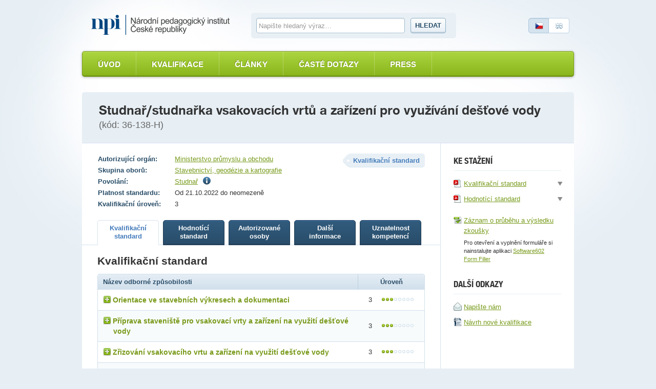

--- FILE ---
content_type: text/html; charset=utf-8
request_url: https://www.narodnikvalifikace.cz/kvalifikace-1232/kvalifikacni-standard
body_size: 8871
content:



<!DOCTYPE html>
<html lang="cs-CZ" dir="ltr">
<head>
  <meta charset="utf-8" />
  <meta name="viewport" content="width=device-width, initial-scale=1.0" />
  <title>N&#xE1;rodn&#xED; soustava kvalifikac&#xED;</title>

  <link rel="apple-touch-icon" sizes="180x180" href="/Web.PortalNSK.Theme/favicon/apple-touch-icon.png">
  <link rel="icon" type="image/png" sizes="32x32" href="/Web.PortalNSK.Theme/favicon/favicon-32x32.png">
  <link rel="icon" type="image/png" sizes="16x16" href="/Web.PortalNSK.Theme/favicon/favicon-16x16.png">
  <link rel="manifest" href="/Web.PortalNSK.Theme/favicon/site.webmanifest">
  <link rel="mask-icon" href="/Web.PortalNSK.Theme/favicon/safari-pinned-tab.svg" color="#5bbad5">
  <meta name="msapplication-TileColor" content="#da532c">
  <meta name="msapplication-config" content="~/Web.PortalNSK.Theme/favicon/browserconfig.xml">
  <meta name="theme-color" content="#ffffff">

  <!-- This script can't wait till the footer -->

  
  
  

  <noscript>
    <style type="text/css">
      .noscript {
        display: none
      }</style>
  </noscript>

  <link href="/OrchardCore.Resources/Styles/jquery-ui.min.css?v=rByPlHULObEjJ6XQxW_flG2r-22R5dKiAoef-aXWfik" rel="stylesheet" type="text/css" />
<link href="/OrchardCore.NSK/styles/simplePagination.css?v=FdDda-HKpWknvoW9La3jhF95Iy3JJJIAQABBBG9wWiY" rel="stylesheet" type="text/css" />
<style type="text/css">/*nsk_controls*/</style>
<link href="/OrchardCore.NSK/styles/chosen.css?v=1wTTQsHfDfv59H9cyqmRNK5Esl_uh-AZc8U9EvD1-Hs" rel="stylesheet" type="text/css" />
<style type="text/css">/*detail_kvalifikace*/</style>
<link href="/Web.PortalNSK.Theme/styles/nsk-global.css?v=8yyJ0io9_xEtSQUvFT1ikYHyqEbOCR8Kb0br6u5ZByk" rel="stylesheet" type="text/css" /><script src="/OrchardCore.NSK/scripts/libs/domready.js?v=pWxQhW_Fl4-kcRCH0ebubQDPN0XuyVz1p2LYDszXEIQ"></script>
  
</head>
<body>
  <div class="page">
    

<header role="header">
  <div role="banner">
    <a class="logo ir" title="Národní soustava kvalifikací" accesskey="2" href="/">Národní soustava kvalifikací</a>
  </div>

  <form id="search-form">
    <fieldset>
      <div>
        <label for="search-text-global" class="vh">Vyhledávání</label>
        <input type="text" name="search-text-global" id="search-text-global" placeholder="Napište hledaný výraz&hellip;" autocomplete="off">
        <a id="search-btn-global-advanced" class="advanced" style="border-top-width: 0px; border-top-left-radius: 0; border-top-right-radius: 0px"><i class="icon-zoom" style="margin-right:6px"></i>Rozšířené vyhledávání</a>
        <a id="search-btn-global-guide" class="advanced" style="border-bottom-width: 0px; border-bottom-left-radius: 0; border-bottom-right-radius: 0px"><i class="icon-guide" style="margin-right:6px"></i>Průvodce vyhledáváním</a>
        <button type="submit" class="btn" name="search-btn-global">Hledat</button>
      </div>
    </fieldset>
  </form>

  <p class="language">
    <a class="cz active"><span>Česky</span></a>
    <a href=/en-US/qualification-1232 class="en"><span>English</span></a>
  </p>
</header>


<nav>
    <ul class="menu menu-menu-c-z list-group">
<li>

<a href="/">&#xDA;vod</a>
</li>

<li><a href="/vyber-kvalifikace/profesni-kvalifikace">Kvalifikace</a>
</li>

<li><a href="/prehled-clanku">&#x10C;l&#xE1;nky</a>
</li>

<li><a href="/caste-dotazy">&#x10C;ast&#xE9; dotazy</a>
</li>

<li>

<a href="/press-2">Press</a>
</li>
</ul>
</nav>



    <main class="container">
      





<header class="detail-header">
  <h1>Studna&#x159;/studna&#x159;ka vsakovac&#xED;ch vrt&#x16F; a za&#x159;&#xED;zen&#xED; pro vyu&#x17E;&#xED;v&#xE1;n&#xED; de&#x161;&#x165;ov&#xE9; vody <em>(kód: 36-138-H)</em></h1>
</header>

<div id="kvalifikaceDetail" data-typy-stranek='[{"kod":"KvalifikacniStandard","url":"kvalifikacni-standard","nazev":"Kvalifika\u010Dn\u00ED standard","zobrazovatNazev":true},{"kod":"HodnoticiStandard","url":"hodnotici-standard","nazev":"Hodnot\u00EDc\u00ED standard","zobrazovatNazev":true},{"kod":"AutorizovaneOsoby","url":"autorizovane-osoby","nazev":"Autorizovan\u00E9 osoby","zobrazovatNazev":true},{"kod":"DalsiInformace","url":"dalsi-informace","nazev":"Dal\u0161\u00ED informace","zobrazovatNazev":true},{"kod":"UznatelnostKompetenci","url":"uznatelnost-kompetenci","nazev":"Uznatelnost kompetenc\u00ED","zobrazovatNazev":true}]'>
  <article id='kvalifikaceDetail'>
    <div class="two-columns">
      <section id="content" role="main">
        <p class="float-right nazev-stranky-kvalifikace"><strong class="label">Kvalifikační standard</strong></p>
        

<table class="table-simple align-top align-left">
  <tbody>
      <tr>
        <th>Autorizující orgán:</th>
        <td>
            <a href="https://mpo.gov.cz/cz/prumysl/autorizace-profesnich-kvalifikaci/zadost-o-autorizaci-profesni-kvalifikace-v-gesci-mpo-dle-zakona-c--179-2006-sb---237278/">Ministerstvo pr&#x16F;myslu a obchodu</a>
        </td>
      </tr>
      <tr>
        <th>Skupina oborů:</th>
        <td><a href='/vyber-kvalifikace/profesni-kvalifikace/skupiny-oboru-19'>Stavebnictv&#xED;, geod&#xE9;zie a kartografie</a></td>
      </tr>
      <tr>
        <th>Povolání:</th>
        <td>
          

    <span>
      <a href="https://nsp.cz/jednotka-prace/studnar">Studna&#x159;</a>
          <span class="ml5"><i class="icon-info" title="Studna&#x159; prov&#xE1;d&#xED; zakl&#xE1;d&#xE1;n&#xED; a z&#x159;izov&#xE1;n&#xED; studn&#xED; v&#x161;ech druh&#x16F;, profil&#x16F; a hloubek, rekonstrukce a o&#x17E;ivov&#xE1;n&#xED; studn&#xED;."></i></span>
    </span>

        </td>
      </tr>
    <tr>
      <th>Platnost standardu:</th>
      <td>Od 21.10.2022 do neomezen&#x11B;</td>
    </tr>

    <tr>
      <th>Kvalifikační úroveň:</th>
      <td>3</td>
    </tr>
  </tbody>
</table>

        

<ul class="small-tabs noprint prepinac-stranek-pk">
    

<li>
  <a id="KvalifikacniStandard" style="cursor: pointer;" href="/kvalifikace-1232/kvalifikacni-standard"
     class=active
     data-typ-stranky-kod='KvalifikacniStandard'>
    <strong>
Kvalifika&#x10D;n&#xED;            <br>
standard    </strong>
  </a>
</li>

    

<li>
  <a id="HodnoticiStandard" style="cursor: pointer;" href="/kvalifikace-1232/hodnotici-standard"
     data-typ-stranky-kod='HodnoticiStandard'>
    <strong>
Hodnot&#xED;c&#xED;            <br>
standard    </strong>
  </a>
</li>

    

<li>
  <a id="AutorizovaneOsoby" style="cursor: pointer;" href="/kvalifikace-1232/autorizovane-osoby"
     data-typ-stranky-kod='AutorizovaneOsoby'>
    <strong>
Autorizovan&#xE9;            <br>
osoby    </strong>
  </a>
</li>

    

<li>
  <a id="DalsiInformace" style="cursor: pointer;" href="/kvalifikace-1232/dalsi-informace"
     data-typ-stranky-kod='DalsiInformace'>
    <strong>
Dal&#x161;&#xED;            <br>
informace    </strong>
  </a>
</li>

    

<li>
  <a id="UznatelnostKompetenci" style="cursor: pointer;" href="/kvalifikace-1232/uznatelnost-kompetenci"
     data-typ-stranky-kod='UznatelnostKompetenci'>
    <strong>
Uznatelnost            <br>
kompetenc&#xED;    </strong>
  </a>
</li>

</ul>

        <div id='KvDetailZalozky'>
          


<div class="tab" id="KvalifikacniStandard">
	<h3>Kvalifikační standard</h3>
	<table class="table table-bordered table-striped table-detail">
		<thead>
			<tr>
				<th class="left">Název odborné způsobilosti</th>
				<th class="width130">Úroveň</th>
			</tr>
		</thead>
		<tbody>
				<tr>
					<td class="left">
						<div class="odborna-zpusobilost">
							<h4><i class="icon-plus"></i>Orientace ve stavebn&#xED;ch v&#xFD;kresech a dokumentaci</h4>
							<table class="in-table table-bordered vh">
								<thead>
									<tr>
										<th colspan="2">
											Kritéria hodnocení
										</th>
										<th>
											Způsob ověření
										</th>
									</tr>
								</thead>
								<tbody>
										<tr>
											<td width="5%"><strong class="circle">a</strong></td>
											<td width="75%">
												Číst stavební výkresy a technickou dokumentaci
											</td>
											<td width="20%">
												Praktick&#xE9; p&#x159;edveden&#xED; a &#xFA;stn&#xED; ov&#x11B;&#x159;en&#xED;
											</td>
										</tr>
										<tr>
											<td width="5%"><strong class="circle">b</strong></td>
											<td width="75%">
												Pracovat s dodanou technickou dokumentací 
											</td>
											<td width="20%">
												Praktick&#xE9; p&#x159;edveden&#xED; a &#xFA;stn&#xED; ov&#x11B;&#x159;en&#xED;
											</td>
										</tr>
										<tr>
											<td width="5%"><strong class="circle">c</strong></td>
											<td width="75%">
												Uvést předpisy a normy pro stavbu vsakovacích vrtů a zařízení na využití dešťové vody
											</td>
											<td width="20%">
												&#xDA;stn&#xED; ov&#x11B;&#x159;en&#xED;
											</td>
										</tr>
								</tbody>
									<tfoot>
										<tr>
											<td colspan="3">Je t&#x159;eba splnit v&#x161;echna krit&#xE9;ria.</td>
										</tr>
									</tfoot>
							</table>
						</div>
					</td>
					<td>3 <span class="dots dots-3"></span></td>
				</tr>
				<tr>
					<td class="left">
						<div class="odborna-zpusobilost">
							<h4><i class="icon-plus"></i>P&#x159;&#xED;prava staveni&#x161;t&#x11B; pro vsakovac&#xED; vrty a za&#x159;&#xED;zen&#xED; na vyu&#x17E;it&#xED; de&#x161;&#x165;ov&#xE9; vody</h4>
							<table class="in-table table-bordered vh">
								<thead>
									<tr>
										<th colspan="2">
											Kritéria hodnocení
										</th>
										<th>
											Způsob ověření
										</th>
									</tr>
								</thead>
								<tbody>
										<tr>
											<td width="5%"><strong class="circle">a</strong></td>
											<td width="75%">
												Vysvětlit podmínky vydání územního rozhodnutí a stavebního povolení pro vsakovací vrty a zařízení na využití dešťové vody
											</td>
											<td width="20%">
												&#xDA;stn&#xED; ov&#x11B;&#x159;en&#xED;
											</td>
										</tr>
										<tr>
											<td width="5%"><strong class="circle">b</strong></td>
											<td width="75%">
												Připravit a zabezpečit staveniště pro vsakovací vrty a zařízení na využití dešťové vody
											</td>
											<td width="20%">
												Praktick&#xE9; p&#x159;edveden&#xED; a &#xFA;stn&#xED; ov&#x11B;&#x159;en&#xED;
											</td>
										</tr>
								</tbody>
									<tfoot>
										<tr>
											<td colspan="3">Je t&#x159;eba splnit ob&#x11B; krit&#xE9;ria.</td>
										</tr>
									</tfoot>
							</table>
						</div>
					</td>
					<td>3 <span class="dots dots-3"></span></td>
				</tr>
				<tr>
					<td class="left">
						<div class="odborna-zpusobilost">
							<h4><i class="icon-plus"></i>Z&#x159;izov&#xE1;n&#xED; vsakovac&#xED;ho vrtu a za&#x159;&#xED;zen&#xED; na vyu&#x17E;it&#xED; de&#x161;&#x165;ov&#xE9; vody</h4>
							<table class="in-table table-bordered vh">
								<thead>
									<tr>
										<th colspan="2">
											Kritéria hodnocení
										</th>
										<th>
											Způsob ověření
										</th>
									</tr>
								</thead>
								<tbody>
										<tr>
											<td width="5%"><strong class="circle">a</strong></td>
											<td width="75%">
												Popsat druhy vrtů a postupy jejich zřizování s délkou do 30 m a nad 30 m jako vodní dílo a jako průzkumný vrt
											</td>
											<td width="20%">
												&#xDA;stn&#xED; ov&#x11B;&#x159;en&#xED;
											</td>
										</tr>
										<tr>
											<td width="5%"><strong class="circle">b</strong></td>
											<td width="75%">
												Zjistit a navrhnout postup prací podle schválené dokumentace
											</td>
											<td width="20%">
												Praktick&#xE9; p&#x159;edveden&#xED; a &#xFA;stn&#xED; ov&#x11B;&#x159;en&#xED;
											</td>
										</tr>
										<tr>
											<td width="5%"><strong class="circle">c</strong></td>
											<td width="75%">
												Zajistit požadavky na bezpečnost a ochranu zdraví při práci
											</td>
											<td width="20%">
												Praktick&#xE9; p&#x159;edveden&#xED; a &#xFA;stn&#xED; ov&#x11B;&#x159;en&#xED;
											</td>
										</tr>
										<tr>
											<td width="5%"><strong class="circle">d</strong></td>
											<td width="75%">
												Připravit pažnice před osazením do vsakovacího vrtu
											</td>
											<td width="20%">
												Praktick&#xE9; p&#x159;edveden&#xED; a &#xFA;stn&#xED; ov&#x11B;&#x159;en&#xED;
											</td>
										</tr>
										<tr>
											<td width="5%"><strong class="circle">e</strong></td>
											<td width="75%">
												Zhotovit vrt pro vsakování dešťové vody podle projektové dokumentace  
											</td>
											<td width="20%">
												Praktick&#xE9; p&#x159;edveden&#xED; a &#xFA;stn&#xED; ov&#x11B;&#x159;en&#xED;
											</td>
										</tr>
										<tr>
											<td width="5%"><strong class="circle">f</strong></td>
											<td width="75%">
												Osadit pažnice
											</td>
											<td width="20%">
												Praktick&#xE9; p&#x159;edveden&#xED; a &#xFA;stn&#xED; ov&#x11B;&#x159;en&#xED;
											</td>
										</tr>
										<tr>
											<td width="5%"><strong class="circle">g</strong></td>
											<td width="75%">
												Popsat způsob čištění vsakovacího vrtu
											</td>
											<td width="20%">
												&#xDA;stn&#xED; ov&#x11B;&#x159;en&#xED;
											</td>
										</tr>
										<tr>
											<td width="5%"><strong class="circle">h</strong></td>
											<td width="75%">
												Popsat vady vzniklé nedodržením pracovních postupů 
											</td>
											<td width="20%">
												&#xDA;stn&#xED; ov&#x11B;&#x159;en&#xED;
											</td>
										</tr>
								</tbody>
									<tfoot>
										<tr>
											<td colspan="3">Je t&#x159;eba splnit v&#x161;echna krit&#xE9;ria.</td>
										</tr>
									</tfoot>
							</table>
						</div>
					</td>
					<td>3 <span class="dots dots-3"></span></td>
				</tr>
				<tr>
					<td class="left">
						<div class="odborna-zpusobilost">
							<h4><i class="icon-plus"></i>Prov&#xE1;d&#x11B;n&#xED; izolac&#xED; vsakovac&#xED;ho vrtu</h4>
							<table class="in-table table-bordered vh">
								<thead>
									<tr>
										<th colspan="2">
											Kritéria hodnocení
										</th>
										<th>
											Způsob ověření
										</th>
									</tr>
								</thead>
								<tbody>
										<tr>
											<td width="5%"><strong class="circle">a</strong></td>
											<td width="75%">
												Popsat předpisy pro izolaci pláště vrtu a úpravy jeho okolí
											</td>
											<td width="20%">
												&#xDA;stn&#xED; ov&#x11B;&#x159;en&#xED;
											</td>
										</tr>
										<tr>
											<td width="5%"><strong class="circle">b</strong></td>
											<td width="75%">
												Provést izolaci pláště vrtu
											</td>
											<td width="20%">
												Praktick&#xE9; p&#x159;edveden&#xED; s &#xFA;stn&#xED;m vysv&#x11B;tlen&#xED;m
											</td>
										</tr>
								</tbody>
									<tfoot>
										<tr>
											<td colspan="3">Je t&#x159;eba splnit ob&#x11B; krit&#xE9;ria.</td>
										</tr>
									</tfoot>
							</table>
						</div>
					</td>
					<td>3 <span class="dots dots-3"></span></td>
				</tr>
				<tr>
					<td class="left">
						<div class="odborna-zpusobilost">
							<h4><i class="icon-plus"></i>&#x10C;i&#x161;t&#x11B;n&#xED; vsakovac&#xED;ch vrt&#x16F;</h4>
							<table class="in-table table-bordered vh">
								<thead>
									<tr>
										<th colspan="2">
											Kritéria hodnocení
										</th>
										<th>
											Způsob ověření
										</th>
									</tr>
								</thead>
								<tbody>
										<tr>
											<td width="5%"><strong class="circle">a</strong></td>
											<td width="75%">
												Navrhnout postup prací při čištění vsakovacích vrtů 
											</td>
											<td width="20%">
												Praktick&#xE9; p&#x159;edveden&#xED; a &#xFA;stn&#xED; ov&#x11B;&#x159;en&#xED;
											</td>
										</tr>
										<tr>
											<td width="5%"><strong class="circle">b</strong></td>
											<td width="75%">
												Dodržovat bezpečnostní a hygienické předpisy
											</td>
											<td width="20%">
												Praktick&#xE9; p&#x159;edveden&#xED; a &#xFA;stn&#xED; ov&#x11B;&#x159;en&#xED;
											</td>
										</tr>
										<tr>
											<td width="5%"><strong class="circle">c</strong></td>
											<td width="75%">
												Odčerpat závadnou vodu z vsakovacího vrtu kalovými čerpadly
											</td>
											<td width="20%">
												Praktick&#xE9; p&#x159;edveden&#xED; a &#xFA;stn&#xED; ov&#x11B;&#x159;en&#xED;
											</td>
										</tr>
								</tbody>
									<tfoot>
										<tr>
											<td colspan="3">Je t&#x159;eba splnit v&#x161;echna krit&#xE9;ria.</td>
										</tr>
									</tfoot>
							</table>
						</div>
					</td>
					<td>3 <span class="dots dots-3"></span></td>
				</tr>
				<tr>
					<td class="left">
						<div class="odborna-zpusobilost">
							<h4><i class="icon-plus"></i>Opravy hlavy vsakovac&#xED;ho vrtu</h4>
							<table class="in-table table-bordered vh">
								<thead>
									<tr>
										<th colspan="2">
											Kritéria hodnocení
										</th>
										<th>
											Způsob ověření
										</th>
									</tr>
								</thead>
								<tbody>
										<tr>
											<td width="5%"><strong class="circle">a</strong></td>
											<td width="75%">
												Popsat alespoň dvě technologie používané pro opravu hlavy vsakovacího vrtu
											</td>
											<td width="20%">
												&#xDA;stn&#xED; ov&#x11B;&#x159;en&#xED;
											</td>
										</tr>
										<tr>
											<td width="5%"><strong class="circle">b</strong></td>
											<td width="75%">
												Provést opravu poškozené hlavy vsakovacího vrtu
											</td>
											<td width="20%">
												Praktick&#xE9; p&#x159;edveden&#xED; a &#xFA;stn&#xED; ov&#x11B;&#x159;en&#xED;
											</td>
										</tr>
								</tbody>
									<tfoot>
										<tr>
											<td colspan="3">Je t&#x159;eba splnit ob&#x11B; krit&#xE9;ria.</td>
										</tr>
									</tfoot>
							</table>
						</div>
					</td>
					<td>3 <span class="dots dots-3"></span></td>
				</tr>
				<tr>
					<td class="left">
						<div class="odborna-zpusobilost">
							<h4><i class="icon-plus"></i>Rekonstrukce a o&#x17E;ivov&#xE1;n&#xED; vsakovac&#xED;ch vrt&#x16F;</h4>
							<table class="in-table table-bordered vh">
								<thead>
									<tr>
										<th colspan="2">
											Kritéria hodnocení
										</th>
										<th>
											Způsob ověření
										</th>
									</tr>
								</thead>
								<tbody>
										<tr>
											<td width="5%"><strong class="circle">a</strong></td>
											<td width="75%">
												Zjistit požadavky a navrhnout postup práce
											</td>
											<td width="20%">
												Praktick&#xE9; p&#x159;edveden&#xED; a &#xFA;stn&#xED; ov&#x11B;&#x159;en&#xED;
											</td>
										</tr>
										<tr>
											<td width="5%"><strong class="circle">b</strong></td>
											<td width="75%">
												Odstranit usazeniny a kaly, případně tekuté písky odčerpáním kalovými čerpadly
											</td>
											<td width="20%">
												Praktick&#xE9; p&#x159;edveden&#xED; a &#xFA;stn&#xED; ov&#x11B;&#x159;en&#xED;
											</td>
										</tr>
										<tr>
											<td width="5%"><strong class="circle">c</strong></td>
											<td width="75%">
												Popsat užívané technologie rekonstrukce a oživování vsakovacích vrtů 
											</td>
											<td width="20%">
												&#xDA;stn&#xED; ov&#x11B;&#x159;en&#xED;
											</td>
										</tr>
								</tbody>
									<tfoot>
										<tr>
											<td colspan="3">Je t&#x159;eba splnit v&#x161;echna krit&#xE9;ria.</td>
										</tr>
									</tfoot>
							</table>
						</div>
					</td>
					<td>3 <span class="dots dots-3"></span></td>
				</tr>
				<tr>
					<td class="left">
						<div class="odborna-zpusobilost">
							<h4><i class="icon-plus"></i>Osazov&#xE1;n&#xED; j&#xED;mek a n&#xE1;dr&#x17E;&#xED; pro j&#xED;m&#xE1;n&#xED; de&#x161;&#x165;ov&#xE9; vody</h4>
							<table class="in-table table-bordered vh">
								<thead>
									<tr>
										<th colspan="2">
											Kritéria hodnocení
										</th>
										<th>
											Způsob ověření
										</th>
									</tr>
								</thead>
								<tbody>
										<tr>
											<td width="5%"><strong class="circle">a</strong></td>
											<td width="75%">
												Popsat alespoň tři možnosti využití dešťové vody
											</td>
											<td width="20%">
												&#xDA;stn&#xED; ov&#x11B;&#x159;en&#xED;
											</td>
										</tr>
										<tr>
											<td width="5%"><strong class="circle">b</strong></td>
											<td width="75%">
												Zjistit a navrhnout postup správného osazení nádrží a jímek podle projektové dokumentace
											</td>
											<td width="20%">
												Praktick&#xE9; p&#x159;edveden&#xED; a &#xFA;stn&#xED; ov&#x11B;&#x159;en&#xED;
											</td>
										</tr>
										<tr>
											<td width="5%"><strong class="circle">c</strong></td>
											<td width="75%">
												Zhotovit pomocné konstrukce pro osazení technologie pro čerpání zachycené dešťové vody
											</td>
											<td width="20%">
												Praktick&#xE9; p&#x159;edveden&#xED; a &#xFA;stn&#xED; ov&#x11B;&#x159;en&#xED;
											</td>
										</tr>
								</tbody>
									<tfoot>
										<tr>
											<td colspan="3">Je t&#x159;eba splnit v&#x161;echna krit&#xE9;ria.</td>
										</tr>
									</tfoot>
							</table>
						</div>
					</td>
					<td>3 <span class="dots dots-3"></span></td>
				</tr>
				<tr>
					<td class="left">
						<div class="odborna-zpusobilost">
							<h4><i class="icon-plus"></i>O&#x161;et&#x159;ov&#xE1;n&#xED; a &#xFA;dr&#x17E;ba stroj&#x16F; a za&#x159;&#xED;zen&#xED; pro studna&#x159;sk&#xE9; pr&#xE1;ce</h4>
							<table class="in-table table-bordered vh">
								<thead>
									<tr>
										<th colspan="2">
											Kritéria hodnocení
										</th>
										<th>
											Způsob ověření
										</th>
									</tr>
								</thead>
								<tbody>
										<tr>
											<td width="5%"><strong class="circle">a</strong></td>
											<td width="75%">
												Popsat zásady BOZP se zařízeními pro studnařské práce
											</td>
											<td width="20%">
												&#xDA;stn&#xED; ov&#x11B;&#x159;en&#xED;
											</td>
										</tr>
										<tr>
											<td width="5%"><strong class="circle">b</strong></td>
											<td width="75%">
												Zjistit a navrhnout postup správného užívání, ošetřování a údržby běžně užívaných zařízení při výkonu pracovních činností – s využitím návodů k obsluze
											</td>
											<td width="20%">
												Praktick&#xE9; p&#x159;edveden&#xED; a &#xFA;stn&#xED; ov&#x11B;&#x159;en&#xED;
											</td>
										</tr>
								</tbody>
									<tfoot>
										<tr>
											<td colspan="3">Je t&#x159;eba splnit ob&#x11B; krit&#xE9;ria.</td>
										</tr>
									</tfoot>
							</table>
						</div>
					</td>
					<td>3 <span class="dots dots-3"></span></td>
				</tr>
		</tbody>
	</table>
	<div class="popis-standardu-pk">
		<h4>Pokyny k realizaci zkoušky</h4>
		<p> Autorizovaná osoba informuje, které doklady musí uchazeč předložit, aby zkouška proběhla v souladu s platnými právními předpisy.</p><p>Před zahájením vlastního ověřování musí být uchazeč seznámen s pracovištěm a s požadavky bezpečnosti a ochrany zdraví při práci (BOZP) a požární ochrany (PO), o čemž bude autorizovanou osobou vyhotoven a uchazečem podepsán písemný záznam.</p><p>Zdravotní způsobilost pro vykonávání pracovních činností této profesní kvalifikace je vyžadována a prokazuje se lékařským potvrzením (odkaz na povolání v NSP - <a href="https://www.nsp.cz/jednotka-prace/studnar">https://www.nsp.cz/jednotka-prace/studnar</a>).</p><p> </p><p>Hodnocení vychází z předvedené znalosti technologických postupů, ze zručnosti při provádění pracovních úkonů a z výsledné kvality práce. </p><p>Při posuzování kvality je potřeba zohlednit tato kritéria:</p><p> </p><p>- Dodržení požadavků projektu</p><p>- Schopnost pracovat se strojním zařízením</p><p>- Dodržování BOZP</p><p>- Vliv prováděných úkonů na majetek a prostředí odběratele</p><p> </p><p>Při ověřování kompetencí formou praktického předvedení je třeba přihlížet k bezpečnému provádění všech úkonů, dodržování předpisů a ke kvalitě zhotoveného produktu. </p><p>Vzhledem k charakteru některých činností při ověřování odborných způsobilostí je nezbytné uchazeči zajistit pomoc dalších osob nebo mechanizační prostředky.</p>

		<h4>Na tvorbě standardu se podíleli</h4>
		<p>Kvalifikační standard profesní kvalifikace připravila SR pro stavebnictví, ustavená a licencovaná pro tuto činnost HK ČR a SP ČR.</p>
<p>&nbsp;</p>
<p>Na tvorbě se dále podílely subjekty zastoupené v pracovní skupině:</p>
<p>ČKAIT, VŠB - TU Ostrava</p>
<p>Svaz podnikatelů ve stavebnictví Praha</p>
<p>ČVUT Praha, Fakulta architektury</p>
<p>SUDOP BRNO, spol. s r. o.</p>
	</div>
</div>
        </div>
      </section>

        

<aside>
  <div class="floating kvalifikace-ke-stazeni">
    <!--<h3>Export a tisk</h3>
    <ul>
    <li><a href=""><i class="icon-pdf"></i> <span>Uložit jako PDF</span></a></li>
    <li><a href=""><i class="icon-word"></i> <span>Uložit jako RTF</span></a></li>
    <li><a href=""><i class="icon-print"></i> <span>Tisknout</span></a></li>
    </ul>-->
    <h3>Ke stažení</h3>
    <ul>
      

<li>
  <a href="/kvalifikace-1232/report/kvalifikacni-standard">
    <i class="icon-pdf"></i><span>Kvalifika&#x10D;n&#xED; standard</span>
  </a>
  <div tabindex="0" class="onclick-menu formaty-ke-stazeni">
    <ul class="onclick-menu-content">
      <li><a href="/kvalifikace-1232/report/kvalifikacni-standard"><i class="icon-pdf"></i> Stáhnout jako PDF</a></li>
      <li><a href="/kvalifikace-1232/report/kvalifikacni-standard/DOCX"><i class="icon-word"></i> Stáhnout jako DOCX</a></li>
      <li><a href="/kvalifikace-1232/report/kvalifikacni-standard/RTF"> <i class="icon-word"></i> Stáhnout jako RTF</a></li>
    </ul>
  </div>
</li>
      

<li>
  <a href="/kvalifikace-1232/report/hodnotici-standard">
    <i class="icon-pdf"></i><span>Hodnot&#xED;c&#xED; standard</span>
  </a>
  <div tabindex="0" class="onclick-menu formaty-ke-stazeni">
    <ul class="onclick-menu-content">
      <li><a href="/kvalifikace-1232/report/hodnotici-standard"><i class="icon-pdf"></i> Stáhnout jako PDF</a></li>
      <li><a href="/kvalifikace-1232/report/hodnotici-standard/DOCX"><i class="icon-word"></i> Stáhnout jako DOCX</a></li>
      <li><a href="/kvalifikace-1232/report/hodnotici-standard/RTF"> <i class="icon-word"></i> Stáhnout jako RTF</a></li>
    </ul>
  </div>
</li>
      <li class="zaznam-zkousky"><a href='/kvalifikace-1232/zaznam-prubehu-vysledku-zkousky/zfo'><i class="icon-zfo"></i><span>Záznam o průběhu a výsledku zkoušky</span></a></li>
      <li><span class="poznamka">Pro otevření a vyplnění formuláře si nainstalujte aplikaci <a href="https://www.602.cz/form-filler#form-filler-downloads" target="_blank">Software602 Form Filler</a></span></li>
    </ul>
    <!--<h3>Pro zkoušející</h3>
      <ul>
          <li><a href=""><i class="icon-pdf"></i> <span>Záznam zkoušky</span></a></li>
          <li><a href=""><i class="icon-pdf"></i> <span>Protokol o zkoušce</span></a></li>
      </ul>-->
    <h3>Další odkazy</h3>
    <ul>
      <li><a href='/Kontakt'><i class="icon-envelope"></i><span>Napište nám</span> </a></li>
      <li>
        <a href="https://tvorba.narodnikvalifikace.cz/rodne-listy/novy-rodny-list-kvalifikace"
           title="Návrh na tvorbu nové profesní kvalifikace Národní soustavy kvalifikací dle zákona č. 179/2006 Sb., o ověřování a uznávání výsledků dalšího vzdělávání" target="_blank">
          <i class="icon-odt"></i><span>Návrh nové kvalifikace</span>
        </a>
      </li>
    </ul>
  </div>
</aside>

    </div>
  </article>
</div>



    </main>




  </div>

  <footer role="contentinfo">
    <div class="footer">
      <div class="in">
  <p><strong><a href="https://www.npi.cz" target="_blank">Národní pedagogický institut České republiky</a><span class="rok">2025</span></strong></p>
  <p role="navigation">
    <a href="/">Úvod</a> |
    <a href="/prehled-clanku">Články</a> |
    <a href="https://tvorba.narodnikvalifikace.cz/rodne-listy/novy-rodny-list-kvalifikace"
       title="Návrh na tvorbu nové profesní kvalifikace Národní soustavy kvalifikací dle zákona č. 179/2006 Sb., o ověřování a uznávání výsledků dalšího vzdělávání"
       target="_blank">
      Návrh nové kvalifikace
    </a> |
    <a href="/kontakt">Kontakt</a>
  </p>
</div>
    </div>
  </footer>
  <script src="/OrchardCore.Resources/Scripts/jquery.min.js?v=18gYmxQA0hqk-Lq7l7LStkk8zKEG9xQfA4qjl1bTBhE"></script>
<script src="/OrchardCore.NSK/scripts/libs/modernizr-2.0.6.min.js?v=qabAskmMKJqb679xDmM7CZZ91PTPlVqTqDsekba4v3E"></script>
<script src="/OrchardCore.NSK/scripts/libs/bootstrap-typeahead.min.js?v=z_VdKFDWX_Y_ma8NN90Y4pzEtrw31EwJPc8-DpnBvTo"></script>
<script src="/OrchardCore.NSK/scripts/libs/jquery.placeholder.min.js?v=yQyKsZ0h1F8JTC5u3d8egqeipOHg4qXsI1YZ2EzMT7U"></script>
<script src="/OrchardCore.NSK/scripts/libs/jquery.unobtrusive-ajax.min.js?v=9YcmRT3PJSoXQOX09mmN5GImPp4X20_DafTRB3zgR90"></script>
<script src="/OrchardCore.NSK/scripts/libs/jquery.history.js?v=-u0a1eci9Ie9uOylV0kpccP1R9tCAla3JOvr2xLZKS8"></script>
<script src="/OrchardCore.NSK/scripts/libs/date.min.js?v=UWOsvRz17Jin5_suYZWTAJxEtHxcpnlgv-c6rFfzzO0"></script>
<script src="/OrchardCore.NSK/scripts/nsk-global.js?v=JaeHqTS3RQdNRZuM8Zzlb7vOMRuUfMumlVax4MnKxIk"></script>
<script src="/OrchardCore.Resources/Scripts/jquery-ui.min.js?v=KM512VNnjElC30ehFwehXjx1YCHPiQkOPmqnrWtpccM"></script>
<script>//nsk_jquery_ui</script>
<script src="/OrchardCore.NSK/scripts/libs/jquery.simplePagination.js?v=dFGC0x3frjiSGR-XjGGXAADi6TGVWV-V1b_TG1HIPEQ"></script>
<script>//nsk_controls</script>
<script>//nsk_utils</script>
<script src="/OrchardCore.NSK/scripts/libs/knockout.min.js?v=GFR3UcPInAxEp5cOiv5pBdhvgv_JVyLoYAiXCugazOQ"></script>
<script src="/OrchardCore.NSK/scripts/libs/chosen.jquery.min.js?v=BnCO3DD2h3Mgr5ijhaQ1Ctl2nBrKnUT4omKs8Mbf770"></script>
<script src="/OrchardCore.NSK.Kvalifikace/scripts/kvalifikace-detail.js?v=75TSYoqhByLah48aCmvZ2XxAZBSSvDrZuUMePAFYa_M"></script>
<script type="text/javascript">
  domready(function () {
    inicializujKvalifikaceDetail(window);
    $(document).tooltip({
          position: {
              my: "left top",
              at: "right top",
              offset: "5 0"
          },
          tooltipClass: "qualifying-level-info"
      });
  });
</script>
</body>
</html>